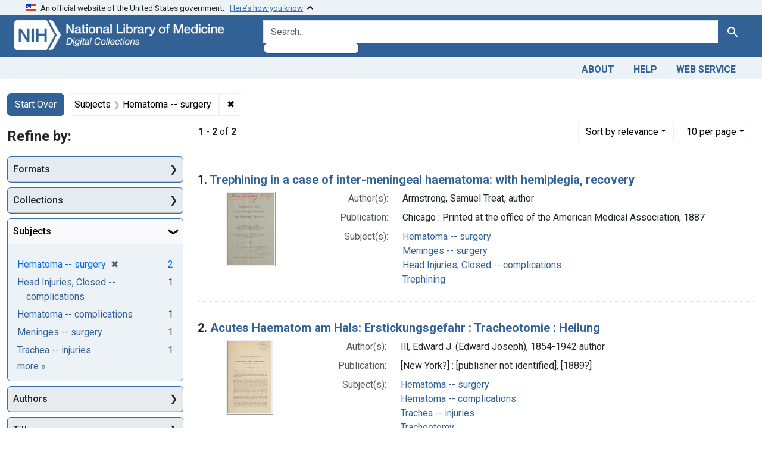

--- FILE ---
content_type: application/javascript
request_url: https://collections.nlm.nih.gov/assets/blacklight/core-65db34d8f13f026bcc00abf2dc79a6d61c981f588e6e43b8ea002108656b0ae2.js
body_size: 370
content:
const Blacklight = function() {
  const buffer = new Array;
  return {
    onLoad: function(func) {
      buffer.push(func);
    },

    activate: function() {
      for(let i = 0; i < buffer.length; i++) {
        buffer[i].call();
      }
    },

    listeners: function () {
      const listeners = [];
      if (typeof Turbo !== 'undefined') {
        listeners.push('turbo:load', 'turbo:frame-load');
      } else if (typeof Turbolinks !== 'undefined' && Turbolinks.supported) {
        // Turbolinks 5
        if (Turbolinks.BrowserAdapter) {
          listeners.push('turbolinks:load');
        } else {
          // Turbolinks < 5
          listeners.push('page:load', 'DOMContentLoaded');
        }
      } else {
        listeners.push('DOMContentLoaded');
      }

      return listeners;
    }
  };
}();

// turbolinks triggers page:load events on page transition
// If app isn't using turbolinks, this event will never be triggered, no prob.
Blacklight.listeners().forEach(function(listener) {
  document.addEventListener(listener, function() {
    Blacklight.activate()
  })
})

Blacklight.onLoad(function () {
  const elem = document.querySelector('.no-js');

  // The "no-js" class may already have been removed because this function is
  // run on every turbo:load event, in that case, it won't find an element.
  if (!elem) return;

  elem.classList.remove('no-js')
  elem.classList.add('js')
})


export default Blacklight;
